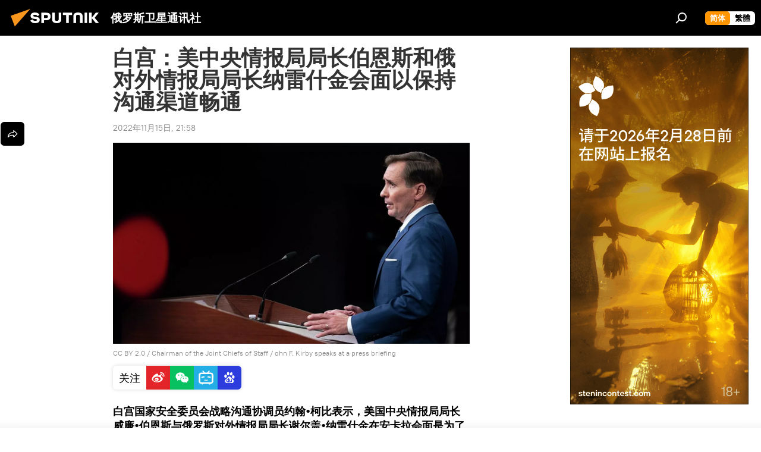

--- FILE ---
content_type: text/html; charset=utf-8
request_url: https://sputniknews.cn/20221115/1045538318.html
body_size: 22041
content:
<!DOCTYPE html><html lang="zh" data-lang="chn" data-charset="" dir="ltr"><head prefix="og: http://ogp.me/ns# fb: http://ogp.me/ns/fb# article: http://ogp.me/ns/article#"><title>白宫：美中央情报局局长伯恩斯和俄对外情报局局长纳雷什金会面以保持沟通渠道畅通 - 2022年11月15日, 俄罗斯卫星通讯社</title><meta name="description" content="白宫国家安全委员会战略沟通协调员约翰•柯比表示，美国中央情报局局长威廉•伯恩斯与俄罗斯对外情报局局长谢尔盖•纳雷什金在安卡拉会面是为了保持沟通渠道畅通。 2022年11月15日, 俄罗斯卫星通讯社"><meta name="keywords" content="俄对外情报局, 美国中央情报局, 会面"><meta http-equiv="X-UA-Compatible" content="IE=edge,chrome=1"><meta http-equiv="Content-Type" content="text/html; charset=utf-8"><meta name="robots" content="index, follow, max-image-preview:large"><meta name="viewport" content="width=device-width, initial-scale=1.0, maximum-scale=1.0, user-scalable=yes"><meta name="HandheldFriendly" content="true"><meta name="MobileOptimzied" content="width"><meta name="referrer" content="always"><meta name="format-detection" content="telephone=no"><meta name="format-detection" content="address=no">
            
                <meta name="baidu-site-verification" content="code-8zxNMaXnL7" />
		<meta name="sogou_site_verification" content="npq7humCwY" />
            
        <link rel="alternate" type="application/rss+xml" href="https://sputniknews.cn/export/rss2/archive/index.xml"><link rel="canonical" href="https://sputniknews.cn/20221115/1045538318.html"><link rel="preload" as="image" href="https://cdn.sputniknews.cn/img/07e6/0b/03/1045221563_0:0:1280:721_1920x0_80_0_0_330931a08c61e7a2af36e10050aa0a9f.jpg.webp" imagesrcset="https://cdn.sputniknews.cn/img/07e6/0b/03/1045221563_0:0:1280:721_640x0_80_0_0_a81706ddf8114e1839a824826c77b7d4.jpg.webp 640w,https://cdn.sputniknews.cn/img/07e6/0b/03/1045221563_0:0:1280:721_1280x0_80_0_0_b1d3d0d14d30a4a4233b86e84dbc4509.jpg.webp 1280w,https://cdn.sputniknews.cn/img/07e6/0b/03/1045221563_0:0:1280:721_1920x0_80_0_0_330931a08c61e7a2af36e10050aa0a9f.jpg.webp 1920w"><link rel="preconnect" href="https://cdn.sputniknews.cn/images/"><link rel="dns-prefetch" href="https://cdn.sputniknews.cn/images/"><link rel="alternate" hreflang="zh" href="https://sputniknews.cn/20221115/1045538318.html"><link rel="alternate" hreflang="x-default" href="https://sputniknews.cn/20221115/1045538318.html"><link rel="apple-touch-icon" sizes="57x57" href="https://cdn.sputniknews.cn/i/favicon/favicon-57x57.png"><link rel="apple-touch-icon" sizes="60x60" href="https://cdn.sputniknews.cn/i/favicon/favicon-60x60.png"><link rel="apple-touch-icon" sizes="72x72" href="https://cdn.sputniknews.cn/i/favicon/favicon-72x72.png"><link rel="apple-touch-icon" sizes="76x76" href="https://cdn.sputniknews.cn/i/favicon/favicon-76x76.png"><link rel="apple-touch-icon" sizes="114x114" href="https://cdn.sputniknews.cn/i/favicon/favicon-114x114.png"><link rel="apple-touch-icon" sizes="120x120" href="https://cdn.sputniknews.cn/i/favicon/favicon-120x120.png"><link rel="apple-touch-icon" sizes="144x144" href="https://cdn.sputniknews.cn/i/favicon/favicon-144x144.png"><link rel="apple-touch-icon" sizes="152x152" href="https://cdn.sputniknews.cn/i/favicon/favicon-152x152.png"><link rel="apple-touch-icon" sizes="180x180" href="https://cdn.sputniknews.cn/i/favicon/favicon-180x180.png"><link rel="icon" type="image/png" sizes="192x192" href="https://cdn.sputniknews.cn/i/favicon/favicon-192x192.png"><link rel="icon" type="image/png" sizes="32x32" href="https://cdn.sputniknews.cn/i/favicon/favicon-32x32.png"><link rel="icon" type="image/png" sizes="96x96" href="https://cdn.sputniknews.cn/i/favicon/favicon-96x96.png"><link rel="icon" type="image/png" sizes="16x16" href="https://cdn.sputniknews.cn/i/favicon/favicon-16x16.png"><meta name="msapplication-TileColor" content="#F4F4F4"><meta name="msapplication-TileImage" content="https://cdn.sputniknews.cn/i/favicon/favicon-144x144.png"><meta name="theme-color" content="#F4F4F4"><link rel="shortcut icon" href="https://cdn.sputniknews.cn/i/favicon/favicon.ico"><meta property="fb:app_id" content="439754509530970"><meta name="analytics:lang" content="chn"><meta name="analytics:title" content="白宫：美中央情报局局长伯恩斯和俄对外情报局局长纳雷什金会面以保持沟通渠道畅通 - 2022年11月15日, 俄罗斯卫星通讯社"><meta name="analytics:keyw" content="organization_eduiwaiqingbaoju, organization_meiguozhongyangqingbaoju, keyword_huimian"><meta name="analytics:rubric" content=""><meta name="analytics:tags" content="俄对外情报局, 美国中央情报局, 会面"><meta name="analytics:site_domain" content="sputniknews.cn"><meta name="analytics:article_id" content="1045538318"><meta name="analytics:url" content="https://sputniknews.cn/20221115/1045538318.html"><meta name="analytics:p_ts" content="1668520736"><meta name="analytics:author" content="俄罗斯卫星通讯社"><meta name="analytics:isscroll" content="0"><meta property="og:url" content="https://sputniknews.cn/20221115/1045538318.html"><meta property="og:title" content="白宫：美中央情报局局长伯恩斯和俄对外情报局局长纳雷什金会面以保持沟通渠道畅通"><meta property="og:description" content="白宫国家安全委员会战略沟通协调员约翰•柯比表示，美国中央情报局局长威廉•伯恩斯与俄罗斯对外情报局局长谢尔盖•纳雷什金在安卡拉会面是为了保持沟通渠道畅通。"><meta property="og:type" content="article"><meta property="og:site_name" content="俄罗斯卫星通讯社"><meta property="og:locale" content="cn_CN"><meta property="og:image" content="https://cdn.sputniknews.cn/images/sharing/article/chn/1045538318.jpg?10452215461668520737"><meta property="og:image:width" content="2072"><meta name="relap-image" content="https://cdn.sputniknews.cn/img/07e6/0b/03/1045221563_0:0:1280:721_2072x0_80_0_0_1a2dcd722959aae3a441e9e9f30abb4b.jpg.webp"><meta name="twitter:card" content="summary_large_image"><meta name="twitter:image" content="https://cdn.sputniknews.cn/images/sharing/article/chn/1045538318.jpg?10452215461668520737"><meta property="article:published_time" content="20221115T2158+0800"><meta property="article:author" content="俄罗斯卫星通讯社"><link rel="author" href="https://sputniknews.cn"><meta property="article:section" content="新闻"><meta property="article:tag" content="俄对外情报局"><meta property="article:tag" content="美国中央情报局"><meta property="article:tag" content="会面"><meta name="relap-entity-id" content="1045538318"><link rel="amphtml" href="https://sputniknews.cn/amp/20221115/1045538318.html"><link rel="preload" as="style" onload="this.onload=null;this.rel='stylesheet'" type="text/css" href="https://cdn.sputniknews.cn/css/libs/fonts.min.css?911eb65935"><link rel="stylesheet" type="text/css" href="https://cdn.sputniknews.cn/css/common.min.css?9149894256"><link rel="stylesheet" type="text/css" href="https://cdn.sputniknews.cn/css/article.min.css?913fe17605"><script src="https://cdn.sputniknews.cn/min/js/dist/head.js?9c9052ef3"></script><script data-iub-purposes="1">var _paq = _paq || []; (function() {var stackDomain = window.location.hostname.split('.').reverse();var domain = stackDomain[1] + '.' + stackDomain[0];_paq.push(['setCDNMask', new RegExp('cdn(\\w+).img.'+domain)]); _paq.push(['setSiteId', 'sputnik_cn']); _paq.push(['trackPageView']); _paq.push(['enableLinkTracking']); var d=document, g=d.createElement('script'), s=d.getElementsByTagName('script')[0]; g.type='text/javascript'; g.defer=true; g.async=true; g.src='//a.sputniknews.com/js/sputnik.js'; s.parentNode.insertBefore(g,s); } )();</script>
            
                <script>
                    var _hmt = _hmt || [];
                    (function() {
                      var hm = document.createElement("script");
                      hm.src = "https://hm.baidu.com/hm.js?a194ecb55641188e5cbf02d633e406cb";
                      var s = document.getElementsByTagName("script")[0];
                      s.parentNode.insertBefore(hm, s);
                    })();
                </script>
            
        
            
                <script>
                    (function(){
                        var bp = document.createElement('script');
                        var curProtocol = window.location.protocol.split(':')[0];
                        if (curProtocol === 'https'){
                            bp.src = 'https://zz.bdstatic.com/linksubmit/push.js';
                        }
                        else{
                            bp.src = 'http: //push.zhanzhang.baidu.com/push.js';
                        }
                        var s = document.getElementsByTagName("script")[0];
                        s.parentNode.insertBefore(bp, s);
                    })();
                </script>
            
        <script type="text/javascript" src="https://cdn.sputniknews.cn/min/js/libs/banners/adfx.loader.bind.js?98d724fe2"></script><script>
                (window.yaContextCb = window.yaContextCb || []).push(() => {
                    replaceOriginalAdFoxMethods();
                    window.Ya.adfoxCode.hbCallbacks = window.Ya.adfoxCode.hbCallbacks || [];
                })
            </script><script>var endlessScrollFirst = 1045538318; var endlessScrollUrl = ''; var endlessScrollAlgorithm = ''; var endlessScrollQueue = [];</script><script>var endlessScrollFirst = 1045538318; var endlessScrollUrl = ''; var endlessScrollAlgorithm = ''; var endlessScrollQueue = [];</script></head><body id="body" data-ab="c" data-emoji="1" class="site_cn m-page-article ">
            
                <!-- Yandex.Metrika counter -->
                <script type="text/javascript" >
                   (function(m,e,t,r,i,k,a){m[i]=m[i]||function(){(m[i].a=m[i].a||[]).push(arguments)};
                   m[i].l=1*new Date();k=e.createElement(t),a=e.getElementsByTagName(t)[0],k.async=1,k.src=r,a.parentNode.insertBefore(k,a)})
                   (window, document, "script", "https://mc.yandex.ru/metrika/tag.js", "ym");

                   ym(27960300, "init", {
                        clickmap:true,
                        trackLinks:true,
                        accurateTrackBounce:true
                   });
                </script>
                <noscript><div><img src="https://mc.yandex.ru/watch/27960300" style="position:absolute; left:-9999px;" alt="" /></div></noscript>
                <!-- /Yandex.Metrika counter -->
            
        <div class="schema_org" itemscope="itemscope" itemtype="https://schema.org/WebSite"><meta itemprop="name" content="俄罗斯卫星通讯社"><meta itemprop="alternateName" content="俄罗斯卫星通讯社"><meta itemprop="description" content="俄罗斯卫星通讯社 新闻（Sputnik）24小时全天候追踪全球每日热点新闻及时报道国内外最新及重大新闻资讯，内容覆盖国内及国际突发新闻事件。卫星社秉承国际视野，力求及时、客观、权威、独立地报道全球资讯。"><a itemprop="url" href="https://sputniknews.cn" title="俄罗斯卫星通讯社"> </a><meta itemprop="image" content="https://sputniknews.cn/i/logo/logo.png"></div><ul class="schema_org" itemscope="itemscope" itemtype="http://schema.org/BreadcrumbList"><li itemprop="itemListElement" itemscope="itemscope" itemtype="http://schema.org/ListItem"><meta itemprop="name" content="俄罗斯卫星通讯社"><meta itemprop="position" content="1"><meta itemprop="item" content="https://sputniknews.cn"><a itemprop="url" href="https://sputniknews.cn" title="俄罗斯卫星通讯社"> </a></li><li itemprop="itemListElement" itemscope="itemscope" itemtype="http://schema.org/ListItem"><meta itemprop="name" content="新闻"><meta itemprop="position" content="2"><meta itemprop="item" content="https://sputniknews.cn/20221115/"><a itemprop="url" href="https://sputniknews.cn/20221115/" title="新闻"> </a></li><li itemprop="itemListElement" itemscope="itemscope" itemtype="http://schema.org/ListItem"><meta itemprop="name" content="白宫：美中央情报局局长伯恩斯和俄对外情报局局长纳雷什金会面以保持沟通渠道畅通"><meta itemprop="position" content="3"><meta itemprop="item" content="https://sputniknews.cn/20221115/1045538318.html"><a itemprop="url" href="https://sputniknews.cn/20221115/1045538318.html" title="白宫：美中央情报局局长伯恩斯和俄对外情报局局长纳雷什金会面以保持沟通渠道畅通"> </a></li></ul><div class="container"><div class="banner m-before-header m-article-desktop" data-position="article_desktop_header" data-infinity="1"><aside class="banner__content"><iframe class="relap-runtime-iframe" style="position:absolute;top:-9999px;left:-9999px;visibility:hidden;" srcdoc="<script src='https://relap.io/v7/relap.js' data-relap-token='HvaPHeJmpVila25r'></script>"></iframe></aside></div></div><div class="page" id="page"><div id="alerts"><script type="text/template" id="alertAfterRegisterTemplate">
                    
                        <div class="auth-alert m-hidden" id="alertAfterRegister">
                            <div class="auth-alert__text">
                                <%- data.success_title %> <br />
                                <%- data.success_email_1 %>
                                <span class="m-email"></span>
                                <%- data.success_email_2 %>
                            </div>
                            <div class="auth-alert__btn">
                                <button class="form__btn m-min m-black confirmEmail">
                                    <%- data.send %>
                                </button>
                            </div>
                        </div>
                    
                </script><script type="text/template" id="alertAfterRegisterNotifyTemplate">
                    
                        <div class="auth-alert" id="alertAfterRegisterNotify">
                            <div class="auth-alert__text">
                                <%- data.golink_1 %>
                                <span class="m-email">
                                    <%- user.mail %>
                                </span>
                                <%- data.golink_2 %>
                            </div>
                            <% if (user.registerConfirmCount <= 2 ) {%>
                                <div class="auth-alert__btn">
                                    <button class="form__btn m-min m-black confirmEmail">
                                        <%- data.send %>
                                    </button>
                                </div>
                            <% } %>
                        </div>
                    
                </script></div><div class="anchor" id="anchor"><div class="header " id="header"><div class="m-relative"><div class="container m-header"><div class="header__wrap"><div class="header__name"><div class="header__logo"><a href="/" title="俄罗斯卫星通讯社"><svg xmlns="http://www.w3.org/2000/svg" width="176" height="44" viewBox="0 0 176 44" fill="none"><path class="chunk_1" fill-rule="evenodd" clip-rule="evenodd" d="M45.8073 18.3817C45.8073 19.5397 47.1661 19.8409 49.3281 20.0417C54.1074 20.4946 56.8251 21.9539 56.8461 25.3743C56.8461 28.7457 54.2802 30.9568 48.9989 30.9568C44.773 30.9568 42.1067 29.1496 41 26.5814L44.4695 24.5688C45.3754 25.9277 46.5334 27.0343 49.4005 27.0343C51.3127 27.0343 52.319 26.4296 52.319 25.5751C52.319 24.5665 51.6139 24.2163 48.3942 23.866C43.7037 23.3617 41.3899 22.0029 41.3899 18.5824C41.3899 15.9675 43.3511 13 48.9359 13C52.9611 13 55.6274 14.8095 56.4305 17.1746L53.1105 19.1358C53.0877 19.1012 53.0646 19.0657 53.041 19.0295C52.4828 18.1733 51.6672 16.9224 48.6744 16.9224C46.914 16.9224 45.8073 17.4758 45.8073 18.3817ZM67.4834 13.3526H59.5918V30.707H64.0279V26.0794H67.4484C72.1179 26.0794 75.0948 24.319 75.0948 19.6401C75.0854 15.3138 72.6199 13.3526 67.4834 13.3526ZM67.4834 22.206H64.0186V17.226H67.4834C69.8975 17.226 70.654 18.0291 70.654 19.6891C70.6587 21.6527 69.6524 22.206 67.4834 22.206ZM88.6994 24.7206C88.6994 26.2289 87.4924 27.0857 85.3794 27.0857C83.3178 27.0857 82.1597 26.2289 82.1597 24.7206V13.3526H77.7236V25.0264C77.7236 28.6477 80.7425 30.9615 85.4704 30.9615C89.9999 30.9615 93.1168 28.8601 93.1168 25.0264V13.3526H88.6808L88.6994 24.7206ZM136.583 13.3526H132.159V30.7023H136.583V13.3526ZM156.097 13.3526L149.215 21.9235L156.45 30.707H151.066L144.276 22.4559V30.707H139.85V13.3526H144.276V21.8021L151.066 13.3526H156.097ZM95.6874 17.226H101.221V30.707H105.648V17.226H111.181V13.3526H95.6874V17.226ZM113.49 18.7342C113.49 15.2134 116.458 13 121.085 13C125.715 13 128.888 15.0616 128.902 18.7342V30.707H124.466V18.935C124.466 17.6789 123.259 16.8734 121.146 16.8734C119.094 16.8734 117.926 17.6789 117.926 18.935V30.707H113.49V18.7342Z" fill="white"></path><path class="chunk_2" d="M41 7L14.8979 36.5862L8 18.431L41 7Z" fill="#F8961D"></path></svg></a></div><div class="header__project"><span class="header__project-title">俄罗斯卫星通讯社</span></div></div><div class="header__controls" data-nosnippet=""><div class="share m-header" data-id="1045538318" data-url="https://sputniknews.cn/20221115/1045538318.html" data-title="白宫：美中央情报局局长伯恩斯和俄对外情报局局长纳雷什金会面以保持沟通渠道畅通"></div><div class="header__menu"><span class="header__menu-item" data-modal-open="search"><svg class="svg-icon"><use xmlns:xlink="http://www.w3.org/1999/xlink" xlink:href="/i/sprites/package/inline.svg?63#search"></use></svg></span></div><div class="switcher m-double"><div class="switcher__label"><span class="switcher__title">简体</span><span class="switcher__icon"><svg class="svg-icon"><use xmlns:xlink="http://www.w3.org/1999/xlink" xlink:href="/i/sprites/package/inline.svg?63#arrowDown"></use></svg></span></div><div class="switcher__dropdown"><div translate="no" class="notranslate"><div class="switcher__list"><a href="https://sputniknews.cn/" class="switcher__link m-selected"><span class="switcher__project">俄罗斯卫星通讯社</span><span class="switcher__abbr" data-abbr="简体">简体</span><i class="switcher__accept"><svg class="svg-icon"><use xmlns:xlink="http://www.w3.org/1999/xlink" xlink:href="/i/sprites/package/inline.svg?63#ok"></use></svg></i></a><a href="https://big5.sputniknews.cn//20221115/1045538318.html" class="switcher__link"><span class="switcher__project">俄羅斯衛星通訊社</span><span class="switcher__abbr" data-abbr="繁體">繁體</span></a></div></div></div></div></div></div></div></div></div></div><script>var GLOBAL = GLOBAL || {}; GLOBAL.translate = {}; GLOBAL.rtl = 0; GLOBAL.lang = "chn"; GLOBAL.design = "cn"; GLOBAL.charset = ""; GLOBAL.project = "sputnik_cn"; GLOBAL.htmlCache = 1; GLOBAL.translate.search = {}; GLOBAL.translate.search.notFound = "找不到"; GLOBAL.translate.search.stringLenght = "输入更多字母进行搜索"; GLOBAL.www = "https://sputniknews.cn"; GLOBAL.seo = {}; GLOBAL.seo.title = ""; GLOBAL.seo.keywords = ""; GLOBAL.seo.description = ""; GLOBAL.sock = {}; GLOBAL.sock.server = "https://cm.sputniknews.cn/chat"; GLOBAL.sock.lang = "chn"; GLOBAL.sock.project = "sputnik_cn"; GLOBAL.social = {}; GLOBAL.social.fbID = "439754509530970"; GLOBAL.share = [ { name: 'weibo', mobile: false },{ name: 'wechat', mobile: false } ]; GLOBAL.csrf_token = ''; GLOBAL.search = {}; GLOBAL.auth = {}; GLOBAL.auth.status = 'error'; GLOBAL.auth.provider = ''; GLOBAL.auth.twitter = '/id/twitter/request/'; GLOBAL.auth.facebook = '/id/facebook/request/'; GLOBAL.auth.vkontakte = '/id/vkontakte/request/'; GLOBAL.auth.google = '/id/google/request/'; GLOBAL.auth.ok = '/id/ok/request/'; GLOBAL.auth.apple = '/id/apple/request/'; GLOBAL.auth.moderator = ''; GLOBAL.user = {}; GLOBAL.user.id = ""; GLOBAL.user.emailActive = ""; GLOBAL.user.registerConfirmCount = 0; GLOBAL.article = GLOBAL.article || {}; GLOBAL.article.id = 1045538318; GLOBAL.article.chat_expired = !!1; GLOBAL.chat = GLOBAL.chat || {}; GLOBAL.locale = {"convertDate":{"yesterday":"\u6628\u5929","hours":{"nominative":"%{s} hour ago","genitive":"%{s} hours ago"},"minutes":{"nominative":"%{s} minute ago","genitive":"%{s} minutes ago"}},"id":{"is_id":"0","errors":{"email":"\u8f93\u5165\u7535\u5b50\u90ae\u7bb1","password":"\u8f93\u5165\u5bc6\u7801","wrong":"\u7528\u6237\u540d\u6216\u5bc6\u7801\u4e0d\u6b63\u786e","wrongpassword":"\u5bc6\u7801\u4e0d\u6b63\u786e","wronglogin":"\u68c0\u67e5\u60a8\u7684\u7535\u5b50\u90ae\u4ef6\u5730\u5740","emptylogin":"\u672a\u8f93\u5165\u7528\u6237\u540d","wrongemail":"\u65e0\u6548\u7684\u7535\u5b50\u90ae\u7bb1","passwordnotsimilar":"\u8f93\u5165\u7684\u5bc6\u7801\u4e0d\u4e00\u81f4","wrongcode":"\u65e0\u6548\u4ee3\u7801","wrongname":"\u65e0\u6548\u540d\u79f0","send":"\u7535\u5b50\u90ae\u4ef6\u5df2\u53d1\u9001\uff01","notsend":"\u9519\u8bef\uff01\u65e0\u6cd5\u53d1\u9001\u7535\u5b50\u90ae\u4ef6\u3002","anothersoc":"\u53e6\u4e00\u4e2a\u8d26\u53f7\u5df2\u4e0e\u6b64\u7528\u6237\u8d44\u6599\u5173\u8054","acclink":"\u8d26\u53f7\u7ed1\u5b9a\u6210\u529f\uff01","emailexist":"\u4f7f\u7528\u6b64\u7535\u5b50\u90ae\u4ef6\u7684\u7528\u6237\u5df2\u5b58\u5728","emailnotexist":"\u9519\u8bef\uff01\u8be5\u7535\u5b50\u90ae\u4ef6\u7684\u7528\u6237\u4e0d\u5b58\u5728","recoveryerror":"\u5bc6\u7801\u6062\u590d\u5931\u8d25\u3002\u8bf7\u518d\u8bd5\u4e00\u6b21\uff01","alreadyactive":"\u8be5\u7528\u6237\u5df2\u88ab\u6fc0\u6d3b","autherror":"\u767b\u5f55\u5931\u8d25\u3002\u8bf7\u7a0d\u540e\u91cd\u8bd5\u6216\u8054\u7cfb\u6280\u672f\u652f\u6301\u3002","codeerror":"\u6ce8\u518c\u786e\u8ba4\u65f6\u4ee3\u7801\u51fa\u9519\u3002\u8bf7\u7a0d\u540e\u91cd\u8bd5\u6216\u8054\u7cfb\u6280\u672f\u652f\u6301\u3002","global":"\u9519\u8bef\u3002\u8bf7\u7a0d\u540e\u91cd\u8bd5\u6216\u8054\u7cfb\u6280\u672f\u652f\u6301\u3002","registeremail":[],"linkprofile":[],"confirm":[],"block":[],"del":[],"confirmation":[],"linkDeleted":"link deleted"},"links":{"login":"\u767b\u5f55","register":"\u6ce8\u518c","forgotpassword":"\u627e\u56de\u5bc6\u7801","privacy":"\u4fdd\u5bc6\u653f\u7b56"},"auth":{"title":"\u767b\u5f55\u7f51\u7ad9","email":"\u90ae\u7bb1","password":"\u5bc6\u7801","login":"\u767b\u5f55","recovery":"\u627e\u56de\u5bc6\u7801","registration":"\u6ce8\u518c","social":{"title":"\u5176\u4ed6\u767b\u5f55\u65b9\u5f0f","comment":[],"vk":"VK","ok":"Odnoklassniki","google":"Google","apple":"Apple"}},"confirm_no":{"title":"\u94fe\u63a5\u5931\u6548","send":"\u518d\u6b21\u53d1\u9001\u7535\u5b50\u90ae\u4ef6","back":"\u8fd4\u56de"},"login":{"title":"\u767b\u5f55","email":"E-mail:","password":"\u5bc6\u7801\uff1a","remember":"\u8bb0\u4f4f\u6211","signin":"\u767b\u5f55","social":{"label":"\u5176\u4ed6\u65b9\u5f0f\u767b\u5f55","anotheruserlink":"\u6b64\u8d26\u53f7\u4e0e\u5176\u4ed6\u7684\u7528\u6237\u8d44\u6599\u76f8\u5173\u8054\u3002"}},"register":{"title":"\u6ce8\u518c","email":"\u90ae\u7bb1","password":"\u5bc6\u7801","button":"\u6ce8\u518c","confirm":"\u786e\u8ba4\u5bc6\u7801","captcha":"\u8f93\u5165\u56fe\u7247\u4e2d\u7684\u4ee3\u7801","requirements":"* \u6240\u6709\u5b57\u6bb5\u5747\u4e3a\u5fc5\u586b\u9879","password_length":"\u4e0d\u5c11\u4e8e9\u4e2a\u5b57\u7b26\u548c1\u4e2a\u6570\u5b57","success":[],"confirmemail":"\u8bf7\u786e\u8ba4\u60a8\u7684\u7535\u5b50\u90ae\u4ef6\u4ee5\u7ee7\u7eed\u3002","confirm_personal":[],"login":"\u4f7f\u7528\u7528\u6237\u540d\u548c\u5bc6\u7801\u767b\u5f55","social":{"title":"\u5176\u4ed6\u767b\u5f55\u65b9\u5f0f","comment":[],"vk":"VK","ok":"Odnoklassniki","google":"Google","apple":"Apple"}},"register_social":{"title":"\u6ce8\u518c","email":"\u90ae\u7bb1","registration":"\u6ce8\u518c","confirm_personal":[],"back":"\u8fd4\u56de"},"register_user":{"title":"\u60a8\u7684\u8d44\u6599","name":"\u540d\u5b57","lastname":"\u59d3","loadphoto":[],"photo":"\u9009\u62e9\u7167\u7247","save":"\u4fdd\u5b58"},"recovery_password":{"title":"\u627e\u56de\u5bc6\u7801","email":"\u90ae\u7bb1","next":"\u7ee7\u7eed","new_password":"\u65b0\u5bc6\u7801","confirm_password":"\u786e\u8ba4\u5bc6\u7801","back":"\u8fd4\u56de","send":"\u91cd\u7f6e\u5bc6\u7801\u7684\u94fe\u63a5\u5df2\u53d1\u9001\u5230\u5730\u5740","done":"\u5b8c\u6210","change_and_login":"\u66f4\u6539\u5bc6\u7801\u5e76\u767b\u5f55"},"deleteaccount":{"title":"\u4ecesputniknews.cn\u4e0a\u5220\u9664\u7528\u6237\u5185\u5bb9","body":"\u60a8\u786e\u5b9a\u8981\u5220\u9664\u4e2a\u4eba\u8d44\u6599\u5417\uff1f","success":[],"action":"\u5220\u9664\u8d26\u53f7"},"passwordrecovery":{"title":"\u627e\u56de\u5bc6\u7801","password":"\u8f93\u5165\u65b0\u5bc6\u7801\uff1a","confirm":"\u91cd\u590d\u65b0\u5bc6\u7801\uff1a","email":"E-mail","send":[],"success":[],"alert":"\n \u6d88\u606f\u5df2\u53d1\u9001\u5230\u60a8\u6307\u5b9a\u7684\u5730\u5740\u3002\u8981\u8bbe\u7f6e\u5bc6\u7801\uff0c\u8bf7\u70b9\u51fb\u6587\u672c\u4e2d\u7684\u94fe\u63a5\u3002\n "},"registerconfirm":{"success":"\u8d26\u53f7\u521b\u5efa\u6210\u529f\uff01","error":"\u6ce8\u518c\u786e\u8ba4\u9519\u8bef\u3002\u8bf7\u7a0d\u540e\u91cd\u8bd5\u6216\u8054\u7cfb\u6280\u672f\u652f\u6301"},"restoreaccount":{"title":"\u8d26\u53f7\u627e\u56de","confirm":"\u6062\u590d\u60a8\u7684\u8d26\u53f7\uff1f","error":"\u9519\u8bef\uff01\u65e0\u6cd5\u6062\u590d\u5e10\u53f7\u3002","success":"\u60a8\u7684\u5e10\u6237\u5df2\u6062\u590d"},"localaccount":{"exist":"\u6211\u6709\u4fc4\u7f57\u65af\u536b\u661f\u901a\u8baf\u793e\u7684\u8d26\u53f7","notexist":"\u6211\u6ca1\u6709\u4fc4\u7f57\u65af\u536b\u661f\u901a\u8baf\u793e\u7684\u8d26\u53f7","title":"\u6ce8\u518c","profile":"\u60a8\u6709\u4fc4\u7f57\u65af\u536b\u661f\u901a\u8baf\u793e\u7684\u8d26\u53f7\u5417\uff1f","hello":[]},"button":{"ok":"\u597d\u7684","yes":"\u662f","no":"\u5426","next":"\u7ee7\u7eed","close":"\u5173\u95ed","profile":"\u4e2a\u4eba\u8d26\u6237","recover":"\u6062\u590d","register":"\u6ce8\u518c","delete":"\u5220\u9664","subscribe":"\u8ba2\u9605"},"message":{"errors":{"empty":[],"notfound":[],"similar":[]}},"profile":{"title":"\u4e2a\u4eba\u8d26\u6237","tabs":{"profile":"\u7528\u6237\u4fe1\u606f","notification":"\u901a\u77e5","newsletter":"\u8ba2\u9605","settings":"\u8bbe\u7f6e"},"uploadphoto":{"hover":"\u4e0b\u8f7d\u65b0\u7167\u7247\u6216\u5c06\u5176\u62d6\u5230\u6b64\u5b57\u6bb5\u4e2d","hover_mobile":"\u4e0b\u8f7d\u65b0\u7167\u7247\u6216\u5c06\u5176\u62d6\u5230\u6b64\u5b57\u6bb5\u4e2d"},"edit":{"firstname":"\u540d\u5b57","lastname":"\u59d3","change":"\u66f4\u6539","save":"\u4fdd\u5b58"},"logout":"\u9000\u51fa","unblock":"\u89e3\u9501","block":"\u9501\u5b9a","auth":"\u767b\u5f55\u7f51\u7ad9","wrongname":"\u65e0\u6548\u540d\u79f0","send_link":"\u94fe\u63a5\u5df2\u53d1\u9001","pass_change_title":"\u60a8\u5df2\u6210\u529f\u4fee\u6539\u5bc6\u7801"},"notification":{"title":"\u901a\u77e5","email":"\u90ae\u5bc4","site":"\u7f51\u7ad9","now":"\u7acb\u5373","onetime":"\u4e00\u5929\u4e00\u6b21","answer":"\u5728\u804a\u5929\u5ba4\u56de\u7b54\u60a8\uff1a","just":"\u521a\u624d"},"settings":{"email":"\u90ae\u7bb1","password":"\u5bc6\u7801","new_password":"\u65b0\u5bc6\u7801","new_password_again":"\u786e\u8ba4\u65b0\u5bc6\u7801","password_length":"\u4e0d\u5c11\u4e8e9\u4e2a\u5b57\u7b26\u548c1\u4e2a\u6570\u5b57","password_changed":"\u60a8\u5df2\u6210\u529f\u4fee\u6539\u5bc6\u7801","accept":"\u786e\u8ba4","social_title":"\u793e\u4ea4\u7f51\u7edc","social_show":"\u663e\u793a\u914d\u7f6e\u6587\u4ef6","enable":"\u8fde\u63a5","disable":"\u65ad\u5f00","remove":"\u5220\u9664\u914d\u7f6e\u6587\u4ef6","remove_title":"\u60a8\u786e\u5b9a\u8981\u5220\u9664\u4e2a\u4eba\u8d44\u6599\u5417\uff1f","remove_cancel":"\u53d6\u6d88","remove_accept":"\u5220\u9664","download_description":"You can download the personal data processed during the use of your personal account function\u0430l at any moment","download":"The file will download as an XML"},"social":{"title":"\u793e\u4ea4\u7f51\u7edc\u4e0a\u7684\u7528\u6237\u4fe1\u606f"},"stat":{"reactions":{"nominative":"\u54cd\u5e94","genitive_singular":"\u54cd\u5e94","genitive_plural":"\u54cd\u5e94"},"comments":{"nominative":"\u6ce8\u91ca","genitive_singular":"\u6ce8\u91ca","genitive_plural":"\u6ce8\u91ca"},"year":{"nominative":"\u5e74","genitive_singular":"\u5e74","genitive_plural":"\u5e74"},"month":{"nominative":"\u6708","genitive_singular":"\u6708","genitive_plural":"\u6708"},"day":{"nominative":"\u65e5","genitive_singular":"\u65e5","genitive_plural":"\u65e5"},"hour":{"nominative":"\u5c0f\u65f6","genitive_singular":"\u5c0f\u65f6","genitive_plural":"\u5c0f\u65f6"},"min":{"nominative":"\u5206\u949f","genitive_singular":"\u5206\u949f","genitive_plural":"\u5206\u949f"},"on_site":" \u7f51\u7ad9","one_day":" \u4e00\u5929\u5728\u7ebf"},"newsletter":{"title":"\u60a8\u7684\u65f6\u4e8b\u901a\u8baf\u8ba2\u9605","day":"\u6bcf\u65e5\u7684","week":"\u6bcf\u5468\u7684","special":"\u7279\u6b8a\u90ae\u4ef6","no":"\u60a8\u8fd8\u6ca1\u6709\u8ba2\u9605\u65f6\u4e8b\u901a\u8baf"},"public":{"block":"\u7528\u6237\u88ab\u9501\u5b9a","lastvisit":"\u4e0a\u6b21\u8bbf\u95ee\uff1a"}},"chat":{"report":"\u6295\u8bc9","answer":"\u56de\u590d","block":[],"return":"\u60a8\u53ef\u4ee5\u901a\u8fc7\u4ee5\u4e0b\u65b9\u5f0f\u91cd\u65b0\u53c2\u4e0e\uff1a","feedback":[],"closed":"\u8ba8\u8bba\u5df2\u7ed3\u675f\u3002\u60a8\u53ef\u4ee5\u5728\u6587\u7ae0\u53d1\u8868\u540e24\u5c0f\u65f6\u5185\u53c2\u4e0e\u8ba8\u8bba\u3002","auth":[],"message":"\u4fe1\u606f\u2026\u2026","moderation":{"hide":"\u9690\u85cf\u8bc4\u8bba","show":"\u663e\u793a\u8bc4\u8bba","block":"\u9501\u5b9a\u7528\u6237","unblock":"\u89e3\u9501\u7528\u6237","hideall":"\u9690\u85cf\u6b64\u7528\u6237\u7684\u6240\u6709\u8bc4\u8bba","showall":"\u663e\u793a\u8be5\u7528\u6237\u7684\u6240\u6709\u8bc4\u8bba","deselect":"\u53d6\u6d88\u5206\u914d"},"external_link_title":"\u8f6c\u6362\u5230\u5916\u90e8\u94fe\u63a5","external_link_title_body":[],"report_send":"\u8bc4\u8bba\u6295\u8bc9\u5df2\u53d1\u9001\u7ed9\u7f51\u7ad9\u7ba1\u7406\u5458","message_remove":"\u6d88\u606f\u5df2\u88ab\u4f5c\u8005\u5220\u9664","yesterday":"\u6628\u65e5"},"auth_alert":{"success_title":"\u6ce8\u518c\u6210\u529f\uff01","success_email_1":"\u8bf7\u70b9\u51fb\u7535\u5b50\u90ae\u4ef6\u4e2d\u7684\u94fe\u63a5\uff0c\u53d1\u9001\u81f3 ","success_email_2":[],"send":"\u518d\u6b21\u53d1\u9001","golink_1":"\u8bf7\u70b9\u51fb\u7535\u5b50\u90ae\u4ef6\u4e2d\u7684\u94fe\u63a5\uff0c\u53d1\u9001\u81f3 ","golink_2":[],"email":"E-mail","not_confirm":"\u672a\u786e\u8ba4","send_link":"\u53d1\u9001\u94fe\u63a5"},"js_templates":{"unread":"\u672a\u8bfb\u6d88\u606f","you":"\u60a8","author":"\u4f5c\u8005","report":"\u6295\u8bc9","reply":"\u56de\u590d","block":"\u9501\u5b9a","remove":"\u5220\u9664","closeall":"\u5173\u95ed\u6240\u6709","notifications":"\u901a\u77e5","disable_twelve":"\u65ad\u5f0012\u4e2a\u5c0f\u65f6","new_message":"\u65b0\u4fe1\u606f\u6765\u81easputniknews.cn","acc_block":"\u60a8\u7684\u8d26\u53f7\u5df2\u88ab\u7f51\u7ad9\u7ba1\u7406\u5458\u51bb\u7ed3","acc_unblock":"\u60a8\u7684\u8d26\u53f7\u5df2\u88ab\u7f51\u7ad9\u7ba1\u7406\u5458\u89e3\u9501","you_subscribe_1":"\u60a8\u8ba2\u9605\u7684\u4e3b\u9898\u662f ","you_subscribe_2":"\u3002\u60a8\u53ef\u4ee5\u5728\u4e2a\u4eba\u5e10\u6237\u4e2d\u7ba1\u7406\u60a8\u7684\u8ba2\u9605\u3002","you_received_warning_1":"\u60a8\u6536\u5230\u4e86 ","you_received_warning_2":" \u7684\u8b66\u544a\u3002\u5c0a\u91cd\u5176\u4ed6\u53c2\u4e0e\u8005\uff0c\u4e0d\u8981\u8fdd\u53cd\u8bc4\u8bba\u89c4\u5219\u3002\u7b2c\u4e09\u6b21\u8fdd\u89c4\u540e\uff0c\u60a8\u7684\u8d26\u53f7\u5c06\u88ab\u51bb\u7ed312\u5c0f\u65f6\u3002","block_time":"\u51bb\u7ed3\u671f\u9650\uff1a ","hours":" \u5c0f\u65f6","forever":"\u6c38\u4e45","feedback":"\u8054\u7cfb","my_subscriptions":"\u6211\u7684\u8ba2\u9605","rules":"\u8d44\u6599\u8bc4\u8bba\u89c4\u5219","chat":"\u804a\u5929\u5ba4\uff1a","chat_new_messages":"\u65b0\u7684\u804a\u5929\u6d88\u606f","chat_moder_remove_1":"\u60a8\u7684\u6d88\u606f ","chat_moder_remove_2":" \u5df2\u88ab\u7ba1\u7406\u5458\u5220\u9664","chat_close_time_1":"\u804a\u5929\u5ba4\u4e2d\u6ca1\u6709\u4eba\u53d1\u8a00\u8d85\u8fc7 12 \u5c0f\u65f6\uff0c\u5b83\u5c06\u5728 ","chat_close_time_2":" \u5c0f\u65f6\u540e\u5173\u95ed","chat_new_emoji_1":"\u5bf9\u60a8\u7684\u6d88\u606f ","chat_new_emoji_2":" \u7684\u65b0\u54cd\u5e94 ","chat_message_reply_1":"\u7528\u6237\u56de\u590d\u60a8\u7684\u8bc4\u8bba","chat_message_reply_2":[" "],"chat_verify_message":"\n \u8c22\u8c22\uff01\u60a8\u7684\u4fe1\u606f\u5c06\u5728\u7f51\u7ad9\u9a8c\u8bc1\u540e\u53d1\u5e03\u3002\n ","emoji_1":"\u559c\u6b22","emoji_2":"\u54c8\u54c8","emoji_3":"\u60ca\u5947","emoji_4":"\u5fe7\u90c1","emoji_5":"\u6c14\u6124","emoji_6":"\u4e0d\u559c\u6b22","site_subscribe_podcast":{"success":"\u8c22\u8c22\uff0c\u60a8\u5df2\u8ba2\u9605\u65f6\u4e8b\u901a\u8baf\uff01\u60a8\u53ef\u4ee5\u5728\u4e2a\u4eba\u5e10\u6237\u4e2d\u8fdb\u884c\u8bbe\u7f6e\u6216\u53d6\u6d88\u8ba2\u9605\u3002","subscribed":"\u60a8\u5df2\u8ba2\u9605\u4e86\u8be5\u65f6\u4e8b\u901a\u8baf","error":"\u53d1\u751f\u4e86\u4e00\u4e2a\u610f\u5916\u7684\u9519\u8bef\u3002\u8bf7\u7a0d\u540e\u518d\u8bd5\u3002"}},"smartcaptcha":{"site_key":"ysc1_Zf0zfLRI3tRHYHJpbX6EjjBcG1AhG9LV0dmZQfJu8ba04c1b"}}; GLOBAL = {...GLOBAL, ...{"subscribe":{"@attributes":{"ratio":"0.2"},"is_cta":"1","email":"\u8f93\u5165\u7535\u5b50\u90ae\u7bb1","button":"\u8ba2\u9605","send":"\u8c22\u8c22\uff0c\u5df2\u5411\u60a8\u53d1\u9001\u4e00\u5c01\u5e26\u6709\u94fe\u63a5\u7684\u7535\u5b50\u90ae\u4ef6\uff0c\u4ee5\u786e\u8ba4\u60a8\u7684\u8ba2\u9605\u3002","subscribe":"\u8c22\u8c22\uff0c\u60a8\u5df2\u8ba2\u9605\u65f6\u4e8b\u901a\u8baf\uff01\u60a8\u53ef\u4ee5\u5728\u4e2a\u4eba\u5e10\u6237\u4e2d\u8fdb\u884c\u8bbe\u7f6e\u6216\u53d6\u6d88\u8ba2\u9605\u3002","confirm":"\u60a8\u5df2\u8ba2\u9605\u4e86\u8be5\u65f6\u4e8b\u901a\u8baf","registration":{"@attributes":{"button":"\u6ce8\u518c","ratio":"0.1"}},"social":{"@attributes":{"count":"8","ratio":"0.7"},"comment":[],"item":[{"@attributes":{"type":"wc","title":"WeChat","url":"#wechat","ratio":"0.35"}},{"@attributes":{"type":"wc2","title":"WeChat","url":"#wechat","ratio":"0.35"}},{"@attributes":{"type":"wb","title":"Weibo","url":"http:\/\/www.weibo.com\/p\/1002062181597154\/home?from=page_100206&mod=TAB&is_all=1#place","ratio":"0.3"}}]}}}}; GLOBAL.js = {}; GLOBAL.js.videoplayer = "https://cdn.sputniknews.cn/min/js/dist/videoplayer.js?9651130d6"; GLOBAL.userpic = "/userpic/"; GLOBAL.gmt = ""; GLOBAL.tz = "+0800"; GLOBAL.projectList = [ { title: '国际的', country: [ { title: '英语', url: 'https://sputnikglobe.com', flag: 'flags-INT', lang: 'International', lang2: 'English' }, ] }, { title: '中东', country: [ { title: '阿拉伯语', url: 'https://sarabic.ae/', flag: 'flags-INT', lang: 'Sputnik عربي', lang2: 'Arabic' }, { title: '土耳其语', url: 'https://anlatilaninotesi.com.tr/', flag: 'flags-TUR', lang: 'Türkiye', lang2: 'Türkçe' }, { title: '波斯语', url: 'https://spnfa.ir/', flag: 'flags-INT', lang: 'Sputnik ایران', lang2: 'Persian' }, { title: '达里语', url: 'https://sputnik.af/', flag: 'flags-INT', lang: 'Sputnik افغانستان', lang2: 'Dari' }, ] }, { title: '拉美', country: [ { title: '西班牙语', url: 'https://noticiaslatam.lat/', flag: 'flags-INT', lang: 'Mundo', lang2: 'Español' }, { title: '葡萄牙语', url: 'https://noticiabrasil.net.br/', flag: 'flags-BRA', lang: 'Brasil', lang2: 'Português' }, ] }, { title: '南亚', country: [ { title: '印地语', url: 'https://hindi.sputniknews.in', flag: 'flags-IND', lang: 'भारत', lang2: 'हिंदी' }, { title: '英语', url: 'https://sputniknews.in', flag: 'flags-IND', lang: 'India', lang2: 'English' }, ] }, { title: '东亚和东南亚', country: [ { title: '越南语', url: 'https://kevesko.vn/', flag: 'flags-VNM', lang: 'Việt Nam', lang2: 'Tiếng Việt' }, { title: '日语', url: 'https://sputniknews.jp/', flag: 'flags-JPN', lang: '日本', lang2: '日本語' }, { title: '中文', url: 'https://sputniknews.cn/', flag: 'flags-CHN', lang: '中国', lang2: '中文' }, ] }, { title: '中亚', country: [ { title: '哈萨克语', url: 'https://sputnik.kz/', flag: 'flags-KAZ', lang: 'Қазақстан', lang2: 'Қазақ тілі' }, { title: '吉尔吉斯语', url: 'https://sputnik.kg/', flag: 'flags-KGZ', lang: 'Кыргызстан', lang2: 'Кыргызча' }, { title: '乌兹别克语', url: 'https://oz.sputniknews.uz/', flag: 'flags-UZB', lang: 'Oʻzbekiston', lang2: 'Ўзбекча' }, { title: '塔吉克语', url: 'https://sputnik.tj/', flag: 'flags-TJK', lang: 'Тоҷикистон', lang2: 'Тоҷикӣ' }, ] }, { title: '非洲', country: [ { title: '法语', url: 'https://fr.sputniknews.africa/', flag: 'flags-INT', lang: 'Afrique', lang2: 'Français' }, { title: '英语', url: 'https://en.sputniknews.africa', flag: 'flags-INT', lang: 'Africa', lang2: 'English' }, ] }, { title: '外高加索', country: [ { title: '亚美尼亚语', url: 'https://arm.sputniknews.ru/', flag: 'flags-ARM', lang: 'Արմենիա', lang2: 'Հայերեն' }, { title: '阿布哈兹语', url: 'https://sputnik-abkhazia.info/', flag: 'flags-ABH', lang: 'Аҧсны', lang2: 'Аҧсышәала' }, { title: '奥塞梯语', url: 'https://sputnik-ossetia.com/', flag: 'flags-OST', lang: 'Хуссар Ирыстон', lang2: 'Иронау' }, { title: '格鲁吉亚语', url: 'https://sputnik-georgia.com/', flag: 'flags-GEO', lang: 'საქართველო', lang2: 'ქართული' }, { title: '阿塞拜疆语', url: 'https://sputnik.az/', flag: 'flags-AZE', lang: 'Azərbaycan', lang2: 'Аzərbaycanca' }, ] }, { title: '欧洲', country: [ { title: '塞尔维亚语', url: 'https://sputnikportal.rs/', flag: 'flags-SRB', lang: 'Србиjа', lang2: 'Српски' }, { title: '俄文', url: 'https://lv.sputniknews.ru/', flag: 'flags-LVA', lang: 'Latvija', lang2: 'Русский' }, { title: '俄文', url: 'https://lt.sputniknews.ru/', flag: 'flags-LTU', lang: 'Lietuva', lang2: 'Русский' }, { title: '摩尔多瓦语', url: 'https://md.sputniknews.com/', flag: 'flags-MDA', lang: 'Moldova', lang2: 'Moldovenească' }, { title: '白俄罗斯语', url: 'https://bel.sputnik.by/', flag: 'flags-BLR', lang: 'Беларусь', lang2: 'Беларускi' } ] }, ];</script><div class="wrapper" id="endless" data-infinity-max-count="3"><div class="endless__item " data-infinity="1" data-supertag="0" data-remove-fat="0" data-advertisement-project="0" data-remove-advertisement="0" data-id="1045538318" data-date="20221115" data-endless="1" data-domain="sputniknews.cn" data-project="sputnik_cn" data-url="/20221115/1045538318.html" data-full-url="https://sputniknews.cn/20221115/1045538318.html" data-title="白宫：美中央情报局局长伯恩斯和俄对外情报局局长纳雷什金会面以保持沟通渠道畅通" data-published="2022-11-15T21:58+0800" data-text-length="194" data-keywords="俄对外情报局, 美国中央情报局, 会面" data-author="俄罗斯卫星通讯社" data-analytics-keyw="organization_eduiwaiqingbaoju, organization_meiguozhongyangqingbaoju, keyword_huimian" data-analytics-rubric="" data-analytics-tags="俄对外情报局, 美国中央情报局, 会面" data-article-show="" data-chat-expired="" data-pts="1668520736" data-article-type="article" data-is-scroll="1" data-head-title="白宫：美中央情报局局长伯恩斯和俄对外情报局局长纳雷什金会面以保持沟通渠道畅通 - 俄罗斯卫星通讯社, 15.11.2022"><div class="container m-content"><div class="layout"><div class="article "><div class="article__meta" itemscope="" itemtype="https://schema.org/Article"><div itemprop="mainEntityOfPage">https://sputniknews.cn/20221115/1045538318.html</div><a itemprop="url" href="https://sputniknews.cn/20221115/1045538318.html" title="白宫：美中央情报局局长伯恩斯和俄对外情报局局长纳雷什金会面以保持沟通渠道畅通"></a><div itemprop="headline">白宫：美中央情报局局长伯恩斯和俄对外情报局局长纳雷什金会面以保持沟通渠道畅通</div><div itemprop="name">白宫：美中央情报局局长伯恩斯和俄对外情报局局长纳雷什金会面以保持沟通渠道畅通</div><div itemprop="alternateName">俄罗斯卫星通讯社</div><div itemprop="description">白宫国家安全委员会战略沟通协调员约翰•柯比表示，美国中央情报局局长威廉•伯恩斯与俄罗斯对外情报局局长谢尔盖•纳雷什金在安卡拉会面是为了保持沟通渠道畅通。 2022年11月15日, 俄罗斯卫星通讯社</div><div itemprop="datePublished">2022-11-15T21:58+0800</div><div itemprop="dateCreated">2022-11-15T21:58+0800</div><div itemprop="dateModified">2022-11-15T21:58+0800</div><div itemprop="articleSection">俄对外情报局</div><div itemprop="articleSection">美国中央情报局</div><div itemprop="articleSection">会面</div><div itemprop="associatedMedia">https://cdn.sputniknews.cn/img/07e6/0b/03/1045221563_0:0:1280:721_1920x0_80_0_0_330931a08c61e7a2af36e10050aa0a9f.jpg.webp</div><div itemprop="articleBody">柯比对彭博社说：“这次会晤是为了在与我们国家安全相关的问题上与俄罗斯保持畅通的沟通渠道。”白宫发言人强调称，在安卡拉举行的会谈“专门讨论了各级已建立的沟通渠道”。此前，美国有线电视新闻网CNN援引美国国家安全委员会官员的话报道称，伯恩斯周一在安卡拉与纳雷什金会面，讨论在俄被拘的美国公民问题和核风险。周二，俄罗斯总统发言人德米特里·佩斯科夫表示，克里姆林宫对安卡拉会谈的内容“无可奉告”。</div><div itemprop="citation">https://sputniknews.cn/20221115/1045502522.html</div><div itemprop="copyrightHolder" itemscope="" itemtype="http://schema.org/Organization"><div itemprop="name">俄罗斯卫星通讯社</div><a itemprop="url" href="https://sputniknews.cn" title="俄罗斯卫星通讯社"> </a><div itemprop="email">feedback.cn@sputniknews.com</div><div itemprop="telephone">+74956456601</div><div itemprop="legalName">MIA „Rossiya Segodnya“</div><a itemprop="sameAs" href="https://cdn.sputniknews.cn/i/wechat.png"> </a><a itemprop="sameAs" href="https://weibo.com/u/2181597154"> </a><a itemprop="sameAs" href="https://space.bilibili.com/1156910727?spm_id_from=333.337.0.0"> </a><div itemprop="logo" itemscope="" itemtype="https://schema.org/ImageObject"><a itemprop="url" href="https://sputniknews.cn/i/logo/logo.png" title="俄罗斯卫星通讯社"> </a><a itemprop="contentUrl" href="https://sputniknews.cn/i/logo/logo.png" title="俄罗斯卫星通讯社"> </a><div itemprop="width">252</div><div itemprop="height">60</div></div></div><div itemprop="copyrightYear">2022</div><div itemprop="creator" itemscope="" itemtype="http://schema.org/Organization"><div itemprop="name">俄罗斯卫星通讯社</div><a itemprop="url" href="https://sputniknews.cn" title="俄罗斯卫星通讯社"> </a><div itemprop="email">feedback.cn@sputniknews.com</div><div itemprop="telephone">+74956456601</div><div itemprop="legalName">MIA „Rossiya Segodnya“</div><a itemprop="sameAs" href="https://cdn.sputniknews.cn/i/wechat.png"> </a><a itemprop="sameAs" href="https://weibo.com/u/2181597154"> </a><a itemprop="sameAs" href="https://space.bilibili.com/1156910727?spm_id_from=333.337.0.0"> </a><div itemprop="logo" itemscope="" itemtype="https://schema.org/ImageObject"><a itemprop="url" href="https://sputniknews.cn/i/logo/logo.png" title="俄罗斯卫星通讯社"> </a><a itemprop="contentUrl" href="https://sputniknews.cn/i/logo/logo.png" title="俄罗斯卫星通讯社"> </a><div itemprop="width">252</div><div itemprop="height">60</div></div></div><div itemprop="genre">新闻</div><div itemprop="inLanguage">cn_CN</div><div itemprop="sourceOrganization" itemscope="" itemtype="http://schema.org/Organization"><div itemprop="name">俄罗斯卫星通讯社</div><a itemprop="url" href="https://sputniknews.cn" title="俄罗斯卫星通讯社"> </a><div itemprop="email">feedback.cn@sputniknews.com</div><div itemprop="telephone">+74956456601</div><div itemprop="legalName">MIA „Rossiya Segodnya“</div><a itemprop="sameAs" href="https://cdn.sputniknews.cn/i/wechat.png"> </a><a itemprop="sameAs" href="https://weibo.com/u/2181597154"> </a><a itemprop="sameAs" href="https://space.bilibili.com/1156910727?spm_id_from=333.337.0.0"> </a><div itemprop="logo" itemscope="" itemtype="https://schema.org/ImageObject"><a itemprop="url" href="https://sputniknews.cn/i/logo/logo.png" title="俄罗斯卫星通讯社"> </a><a itemprop="contentUrl" href="https://sputniknews.cn/i/logo/logo.png" title="俄罗斯卫星通讯社"> </a><div itemprop="width">252</div><div itemprop="height">60</div></div></div><div itemprop="image" itemscope="" itemtype="https://schema.org/ImageObject"><a itemprop="url" href="https://cdn.sputniknews.cn/img/07e6/0b/03/1045221563_0:0:1280:721_1920x0_80_0_0_330931a08c61e7a2af36e10050aa0a9f.jpg.webp" title="约翰•柯比"></a><a itemprop="contentUrl" href="https://cdn.sputniknews.cn/img/07e6/0b/03/1045221563_0:0:1280:721_1920x0_80_0_0_330931a08c61e7a2af36e10050aa0a9f.jpg.webp" title="约翰•柯比"></a><div itemprop="width">1920</div><div itemprop="height">1080</div><div itemprop="representativeOfPage">true</div></div><a itemprop="thumbnailUrl" href="https://cdn.sputniknews.cn/img/07e6/0b/03/1045221563_0:0:1280:721_1920x0_80_0_0_330931a08c61e7a2af36e10050aa0a9f.jpg.webp"></a><div itemprop="image" itemscope="" itemtype="https://schema.org/ImageObject"><a itemprop="url" href="https://cdn.sputniknews.cn/img/07e6/0b/03/1045221563_143:0:1280:853_1920x0_80_0_0_318b07727cf1afcd14f9ec38f244efa3.jpg.webp" title="约翰•柯比"></a><a itemprop="contentUrl" href="https://cdn.sputniknews.cn/img/07e6/0b/03/1045221563_143:0:1280:853_1920x0_80_0_0_318b07727cf1afcd14f9ec38f244efa3.jpg.webp" title="约翰•柯比"></a><div itemprop="width">1920</div><div itemprop="height">1440</div><div itemprop="representativeOfPage">true</div></div><a itemprop="thumbnailUrl" href="https://cdn.sputniknews.cn/img/07e6/0b/03/1045221563_143:0:1280:853_1920x0_80_0_0_318b07727cf1afcd14f9ec38f244efa3.jpg.webp">https://cdn.sputniknews.cn/img/07e6/0b/03/1045221563_143:0:1280:853_1920x0_80_0_0_318b07727cf1afcd14f9ec38f244efa3.jpg.webp</a><div itemprop="image" itemscope="" itemtype="https://schema.org/ImageObject"><a itemprop="url" href="https://cdn.sputniknews.cn/img/07e6/0b/03/1045221563_427:0:1280:853_1920x0_80_0_0_9f343c36f37c82e555312e8cce106282.jpg.webp" title="约翰•柯比"></a><a itemprop="contentUrl" href="https://cdn.sputniknews.cn/img/07e6/0b/03/1045221563_427:0:1280:853_1920x0_80_0_0_9f343c36f37c82e555312e8cce106282.jpg.webp" title="约翰•柯比"></a><div itemprop="width">1920</div><div itemprop="height">1920</div><div itemprop="representativeOfPage">true</div></div><a itemprop="thumbnailUrl" href="https://cdn.sputniknews.cn/img/07e6/0b/03/1045221563_427:0:1280:853_1920x0_80_0_0_9f343c36f37c82e555312e8cce106282.jpg.webp" title="约翰•柯比"></a><div itemprop="publisher" itemscope="" itemtype="http://schema.org/Organization"><div itemprop="name">俄罗斯卫星通讯社</div><a itemprop="url" href="https://sputniknews.cn" title="俄罗斯卫星通讯社"> </a><div itemprop="email">feedback.cn@sputniknews.com</div><div itemprop="telephone">+74956456601</div><div itemprop="legalName">MIA „Rossiya Segodnya“</div><a itemprop="sameAs" href="https://cdn.sputniknews.cn/i/wechat.png"> </a><a itemprop="sameAs" href="https://weibo.com/u/2181597154"> </a><a itemprop="sameAs" href="https://space.bilibili.com/1156910727?spm_id_from=333.337.0.0"> </a><div itemprop="logo" itemscope="" itemtype="https://schema.org/ImageObject"><a itemprop="url" href="https://sputniknews.cn/i/logo/logo.png" title="俄罗斯卫星通讯社"> </a><a itemprop="contentUrl" href="https://sputniknews.cn/i/logo/logo.png" title="俄罗斯卫星通讯社"> </a><div itemprop="width">252</div><div itemprop="height">60</div></div></div><div itemprop="author" itemscope="" itemtype="https://schema.org/Person"><div itemprop="name">俄罗斯卫星通讯社</div></div><div itemprop="keywords">俄对外情报局, 美国中央情报局, 会面</div><div itemprop="about" itemscope="" itemtype="https://schema.org/Thing"><div itemprop="name">俄对外情报局, 美国中央情报局, 会面</div></div></div><div class="article__header"><h1 class="article__title">白宫：美中央情报局局长伯恩斯和俄对外情报局局长纳雷什金会面以保持沟通渠道畅通</h1><div class="article__info " data-nosnippet=""><div class="article__info-date"><a href="/20221115/" class="" title="新闻档案" data-unixtime="1668520736">2022年11月15日, 21:58</a> </div><div class="article__view" data-id="1045538318"></div></div><div class="article__announce"><div class="media" data-media-tipe="ar16x9"><div class="media__size"><div class="photoview__open" data-photoview-group="1045538318" data-photoview-src="https://cdn.sputniknews.cn/img/07e6/0b/03/1045221563_0:0:1280:853_1440x900_80_0_1_6b6013709446d197a9cb31be3e0a982d.jpg.webp?source-sid=cc_by_20" data-photoview-image-id="1045221546" data-photoview-sharelink="https://sputniknews.cn/20221115/1045538318.html?share-img=1045221546"><noindex><div class="photoview__open-info"><span class="photoview__copyright"><a href="https://creativecommons.org/licenses/by/2.0/" title="CC BY 2.0">CC BY 2.0</a> / <a href="https://www.flickr.com/people/42310076@N04" title="Chairman of the Joint Chiefs of Staff">Chairman of the Joint Chiefs of Staff</a> / <a href="https://commons.wikimedia.org/w/index.php?curid=112892781" title="ohn F. Kirby speaks at a press briefing">ohn F. Kirby speaks at a press briefing</a></span><span class="photoview__ext-link"></span><span class="photoview__desc-text">约翰•柯比</span></div></noindex><img media-type="ar16x9" data-source-sid="cc_by_20" alt="约翰•柯比 - 俄罗斯卫星通讯社, 1920, 15.11.2022" title="约翰•柯比" src="https://cdn.sputniknews.cn/img/07e6/0b/03/1045221563_0:0:1280:721_1920x0_80_0_0_330931a08c61e7a2af36e10050aa0a9f.jpg.webp" decoding="async" width="1920" height="1080" srcset="https://cdn.sputniknews.cn/img/07e6/0b/03/1045221563_0:0:1280:721_640x0_80_0_0_a81706ddf8114e1839a824826c77b7d4.jpg.webp 640w,https://cdn.sputniknews.cn/img/07e6/0b/03/1045221563_0:0:1280:721_1280x0_80_0_0_b1d3d0d14d30a4a4233b86e84dbc4509.jpg.webp 1280w,https://cdn.sputniknews.cn/img/07e6/0b/03/1045221563_0:0:1280:721_1920x0_80_0_0_330931a08c61e7a2af36e10050aa0a9f.jpg.webp 1920w"><script type="application/ld+json">
                    {
                        "@context": "http://schema.org",
                        "@type": "ImageObject",
                        "url": "https://cdn.sputniknews.cn/img/07e6/0b/03/1045221563_0:0:1280:721_640x0_80_0_0_a81706ddf8114e1839a824826c77b7d4.jpg.webp",
                        
                            "thumbnail": [
                                
                                    {
                                        "@type": "ImageObject",
                                        "url": "https://cdn.sputniknews.cn/img/07e6/0b/03/1045221563_0:0:1280:721_640x0_80_0_0_a81706ddf8114e1839a824826c77b7d4.jpg.webp",
                                        "image": "https://cdn.sputniknews.cn/img/07e6/0b/03/1045221563_0:0:1280:721_640x0_80_0_0_a81706ddf8114e1839a824826c77b7d4.jpg.webp"
                                    },
                                    {
                                        "@type": "ImageObject",
                                        "url": "https://cdn.sputniknews.cn/img/07e6/0b/03/1045221563_143:0:1280:853_640x0_80_0_0_a6a68a0a90d21fa79e02ee68aad56959.jpg.webp",
                                        "image": "https://cdn.sputniknews.cn/img/07e6/0b/03/1045221563_143:0:1280:853_640x0_80_0_0_a6a68a0a90d21fa79e02ee68aad56959.jpg.webp"
                                    },
                                    {
                                        "@type": "ImageObject",
                                        "url": "https://cdn.sputniknews.cn/img/07e6/0b/03/1045221563_427:0:1280:853_640x0_80_0_0_03ce1ba0d9123b05e2357d92281cc59b.jpg.webp",
                                        "image": "https://cdn.sputniknews.cn/img/07e6/0b/03/1045221563_427:0:1280:853_640x0_80_0_0_03ce1ba0d9123b05e2357d92281cc59b.jpg.webp"
                                    }
                                
                            ],
                        
                        "width": 640,
                            "height": 360
                    }
                </script><script type="application/ld+json">
                    {
                        "@context": "http://schema.org",
                        "@type": "ImageObject",
                        "url": "https://cdn.sputniknews.cn/img/07e6/0b/03/1045221563_0:0:1280:721_1280x0_80_0_0_b1d3d0d14d30a4a4233b86e84dbc4509.jpg.webp",
                        
                            "thumbnail": [
                                
                                    {
                                        "@type": "ImageObject",
                                        "url": "https://cdn.sputniknews.cn/img/07e6/0b/03/1045221563_0:0:1280:721_1280x0_80_0_0_b1d3d0d14d30a4a4233b86e84dbc4509.jpg.webp",
                                        "image": "https://cdn.sputniknews.cn/img/07e6/0b/03/1045221563_0:0:1280:721_1280x0_80_0_0_b1d3d0d14d30a4a4233b86e84dbc4509.jpg.webp"
                                    },
                                    {
                                        "@type": "ImageObject",
                                        "url": "https://cdn.sputniknews.cn/img/07e6/0b/03/1045221563_143:0:1280:853_1280x0_80_0_0_233ad574d4064878cdc62aa49b2cc30c.jpg.webp",
                                        "image": "https://cdn.sputniknews.cn/img/07e6/0b/03/1045221563_143:0:1280:853_1280x0_80_0_0_233ad574d4064878cdc62aa49b2cc30c.jpg.webp"
                                    },
                                    {
                                        "@type": "ImageObject",
                                        "url": "https://cdn.sputniknews.cn/img/07e6/0b/03/1045221563_427:0:1280:853_1280x0_80_0_0_ad7824ea76b8881ca77f4bc1aebbd7ac.jpg.webp",
                                        "image": "https://cdn.sputniknews.cn/img/07e6/0b/03/1045221563_427:0:1280:853_1280x0_80_0_0_ad7824ea76b8881ca77f4bc1aebbd7ac.jpg.webp"
                                    }
                                
                            ],
                        
                        "width": 1280,
                            "height": 720
                    }
                </script><script type="application/ld+json">
                    {
                        "@context": "http://schema.org",
                        "@type": "ImageObject",
                        "url": "https://cdn.sputniknews.cn/img/07e6/0b/03/1045221563_0:0:1280:721_1920x0_80_0_0_330931a08c61e7a2af36e10050aa0a9f.jpg.webp",
                        
                            "thumbnail": [
                                
                                    {
                                        "@type": "ImageObject",
                                        "url": "https://cdn.sputniknews.cn/img/07e6/0b/03/1045221563_0:0:1280:721_1920x0_80_0_0_330931a08c61e7a2af36e10050aa0a9f.jpg.webp",
                                        "image": "https://cdn.sputniknews.cn/img/07e6/0b/03/1045221563_0:0:1280:721_1920x0_80_0_0_330931a08c61e7a2af36e10050aa0a9f.jpg.webp"
                                    },
                                    {
                                        "@type": "ImageObject",
                                        "url": "https://cdn.sputniknews.cn/img/07e6/0b/03/1045221563_143:0:1280:853_1920x0_80_0_0_318b07727cf1afcd14f9ec38f244efa3.jpg.webp",
                                        "image": "https://cdn.sputniknews.cn/img/07e6/0b/03/1045221563_143:0:1280:853_1920x0_80_0_0_318b07727cf1afcd14f9ec38f244efa3.jpg.webp"
                                    },
                                    {
                                        "@type": "ImageObject",
                                        "url": "https://cdn.sputniknews.cn/img/07e6/0b/03/1045221563_427:0:1280:853_1920x0_80_0_0_9f343c36f37c82e555312e8cce106282.jpg.webp",
                                        "image": "https://cdn.sputniknews.cn/img/07e6/0b/03/1045221563_427:0:1280:853_1920x0_80_0_0_9f343c36f37c82e555312e8cce106282.jpg.webp"
                                    }
                                
                            ],
                        
                        "width": 1920,
                            "height": 1080
                    }
                </script></div></div><div class="media__copyright " data-nosnippet=""><div class="media__copyright-item m-copyright"><a href="https://creativecommons.org/licenses/by/2.0/" title="CC BY 2.0">CC BY 2.0</a> / <a href="https://www.flickr.com/people/42310076@N04" title="Chairman of the Joint Chiefs of Staff">Chairman of the Joint Chiefs of Staff</a> / <a href="https://commons.wikimedia.org/w/index.php?curid=112892781" title="ohn F. Kirby speaks at a press briefing">ohn F. Kirby speaks at a press briefing</a></div></div></div></div><div class="article__news-services-subscribe" data-modal-open="subscribe"><span class="article__news-services-subscribe-label">关注</span><ul class="article__news-services-subscribe-list"><li class="article__news-services-subscribe-item social-service" title="Weibo" data-name="weibo"><svg class="svg-icon"><use xmlns:xlink="http://www.w3.org/1999/xlink" xlink:href="/i/sprites/package/inline.svg?63#weibo"></use></svg></li><li class="article__news-services-subscribe-item social-service" title="WeChat" data-name="wechat"><svg class="svg-icon"><use xmlns:xlink="http://www.w3.org/1999/xlink" xlink:href="/i/sprites/package/inline.svg?63#wechat"></use></svg></li><li class="article__news-services-subscribe-item social-service" title="Bilibili" data-name="bilibili"><svg class="svg-icon"><use xmlns:xlink="http://www.w3.org/1999/xlink" xlink:href="/i/sprites/package/inline.svg?63#bilibili"></use></svg></li><li class="article__news-services-subscribe-item social-service" title="Baidu" data-name="baidu"><svg class="svg-icon"><use xmlns:xlink="http://www.w3.org/1999/xlink" xlink:href="/i/sprites/package/inline.svg?63#baidu"></use></svg></li></ul></div><div class="article__announce-text">白宫国家安全委员会战略沟通协调员约翰•柯比表示，美国中央情报局局长威廉•伯恩斯与俄罗斯对外情报局局长谢尔盖•纳雷什金在安卡拉会面是为了保持沟通渠道畅通。</div></div><div class="article__body"><div class="article__block" data-type="text"><div class="article__text">柯比对彭博社说：“这次会晤是为了在与我们国家安全相关的问题上与俄罗斯保持畅通的沟通渠道。”</div></div><div class="article__block" data-type="text"><div class="article__text">白宫发言人强调称，在安卡拉举行的会谈“专门讨论了各级已建立的沟通渠道”。</div></div><div class="article__block" data-type="text"><div class="article__text">此前，美国有线电视新闻网CNN援引美国国家安全委员会官员的话报道称，伯恩斯周一在安卡拉与纳雷什金会面，讨论在俄被拘的美国公民问题和核风险。</div></div><div class="article__block" data-type="text"><div class="article__text">周二，俄罗斯总统发言人德米特里·佩斯科夫表示，克里姆林宫对安卡拉会谈的内容“无可奉告”。</div></div><div class="article__block" data-type="article" data-article="main-photo"><div class="article__article m-image"><a href="/20221115/1045502522.html" class="article__article-image" inject-number="1" inject-position="" title="俄总统新闻秘书：由美国发起的俄美会谈在安卡拉举行"><img media-type="ar10x4" data-source-sid="rian_photo" alt="佩斯科夫：由美国发起的俄美会谈在安卡拉举行 - 俄罗斯卫星通讯社, 1920, 15.11.2022" title="佩斯科夫：由美国发起的俄美会谈在安卡拉举行" class=" lazyload" src="https://cdn.sputniknews.cn/img/07e5/06/10/1033903223_0:416:3043:1633_1920x0_80_0_0_ac6a7b63f3605653ac83f7835cead289.jpg.webp" srcset="data:image/svg+xml,%3Csvg%20xmlns=%22http://www.w3.org/2000/svg%22%20width=%221920%22%20height=%22768%22%3E%3C/svg%3E 100w" decoding="async" width="1920" height="768" data-srcset="https://cdn.sputniknews.cn/img/07e5/06/10/1033903223_0:416:3043:1633_640x0_80_0_0_fbce9341ffa74ac3d580baaac2bce083.jpg.webp 640w,https://cdn.sputniknews.cn/img/07e5/06/10/1033903223_0:416:3043:1633_1280x0_80_0_0_78042770a49532166803156c9ca8a6b8.jpg.webp 1280w,https://cdn.sputniknews.cn/img/07e5/06/10/1033903223_0:416:3043:1633_1920x0_80_0_0_ac6a7b63f3605653ac83f7835cead289.jpg.webp 1920w"><script type="application/ld+json">
                    {
                        "@context": "http://schema.org",
                        "@type": "ImageObject",
                        "url": "https://cdn.sputniknews.cn/img/07e5/06/10/1033903223_0:416:3043:1633_640x0_80_0_0_fbce9341ffa74ac3d580baaac2bce083.jpg.webp",
                        
                            "thumbnail": [
                                
                                    {
                                        "@type": "ImageObject",
                                        "url": "https://cdn.sputniknews.cn/img/07e5/06/10/1033903223_0:169:3043:1880_640x0_80_0_0_6c40e69ef7ad0bee3f8997c4902b6216.jpg.webp",
                                        "image": "https://cdn.sputniknews.cn/img/07e5/06/10/1033903223_0:169:3043:1880_640x0_80_0_0_6c40e69ef7ad0bee3f8997c4902b6216.jpg.webp"
                                    },
                                    {
                                        "@type": "ImageObject",
                                        "url": "https://cdn.sputniknews.cn/img/07e5/06/10/1033903223_155:0:2886:2048_640x0_80_0_0_3b61e9bce27cb355f1ef5c17e1eb1faf.jpg.webp",
                                        "image": "https://cdn.sputniknews.cn/img/07e5/06/10/1033903223_155:0:2886:2048_640x0_80_0_0_3b61e9bce27cb355f1ef5c17e1eb1faf.jpg.webp"
                                    },
                                    {
                                        "@type": "ImageObject",
                                        "url": "https://cdn.sputniknews.cn/img/07e5/06/10/1033903223_497:0:2545:2048_640x0_80_0_0_22ac571d8b14583d5cedb79f25c4c1fc.jpg.webp",
                                        "image": "https://cdn.sputniknews.cn/img/07e5/06/10/1033903223_497:0:2545:2048_640x0_80_0_0_22ac571d8b14583d5cedb79f25c4c1fc.jpg.webp"
                                    }
                                
                            ],
                        
                        "width": 640,
                            "height": 256
                    }
                </script><script type="application/ld+json">
                    {
                        "@context": "http://schema.org",
                        "@type": "ImageObject",
                        "url": "https://cdn.sputniknews.cn/img/07e5/06/10/1033903223_0:416:3043:1633_1280x0_80_0_0_78042770a49532166803156c9ca8a6b8.jpg.webp",
                        
                            "thumbnail": [
                                
                                    {
                                        "@type": "ImageObject",
                                        "url": "https://cdn.sputniknews.cn/img/07e5/06/10/1033903223_0:169:3043:1880_1280x0_80_0_0_f9e16a1e7b7f718bf2becf325fb39646.jpg.webp",
                                        "image": "https://cdn.sputniknews.cn/img/07e5/06/10/1033903223_0:169:3043:1880_1280x0_80_0_0_f9e16a1e7b7f718bf2becf325fb39646.jpg.webp"
                                    },
                                    {
                                        "@type": "ImageObject",
                                        "url": "https://cdn.sputniknews.cn/img/07e5/06/10/1033903223_155:0:2886:2048_1280x0_80_0_0_4644ca83911c0addf7fa1a0ae7a0f04b.jpg.webp",
                                        "image": "https://cdn.sputniknews.cn/img/07e5/06/10/1033903223_155:0:2886:2048_1280x0_80_0_0_4644ca83911c0addf7fa1a0ae7a0f04b.jpg.webp"
                                    },
                                    {
                                        "@type": "ImageObject",
                                        "url": "https://cdn.sputniknews.cn/img/07e5/06/10/1033903223_497:0:2545:2048_1280x0_80_0_0_df9e4f45b0e761baeeb64f75fa3abf7e.jpg.webp",
                                        "image": "https://cdn.sputniknews.cn/img/07e5/06/10/1033903223_497:0:2545:2048_1280x0_80_0_0_df9e4f45b0e761baeeb64f75fa3abf7e.jpg.webp"
                                    }
                                
                            ],
                        
                        "width": 1280,
                            "height": 512
                    }
                </script><script type="application/ld+json">
                    {
                        "@context": "http://schema.org",
                        "@type": "ImageObject",
                        "url": "https://cdn.sputniknews.cn/img/07e5/06/10/1033903223_0:416:3043:1633_1920x0_80_0_0_ac6a7b63f3605653ac83f7835cead289.jpg.webp",
                        
                            "thumbnail": [
                                
                                    {
                                        "@type": "ImageObject",
                                        "url": "https://cdn.sputniknews.cn/img/07e5/06/10/1033903223_0:169:3043:1880_1920x0_80_0_0_be10f61bec94bed5bb552fe1cbedd67c.jpg.webp",
                                        "image": "https://cdn.sputniknews.cn/img/07e5/06/10/1033903223_0:169:3043:1880_1920x0_80_0_0_be10f61bec94bed5bb552fe1cbedd67c.jpg.webp"
                                    },
                                    {
                                        "@type": "ImageObject",
                                        "url": "https://cdn.sputniknews.cn/img/07e5/06/10/1033903223_155:0:2886:2048_1920x0_80_0_0_d80cfe128e80b1a0741951878cba8a1a.jpg.webp",
                                        "image": "https://cdn.sputniknews.cn/img/07e5/06/10/1033903223_155:0:2886:2048_1920x0_80_0_0_d80cfe128e80b1a0741951878cba8a1a.jpg.webp"
                                    },
                                    {
                                        "@type": "ImageObject",
                                        "url": "https://cdn.sputniknews.cn/img/07e5/06/10/1033903223_497:0:2545:2048_1920x0_80_0_0_91d39229824d43f6b46602c2c10ae239.jpg.webp",
                                        "image": "https://cdn.sputniknews.cn/img/07e5/06/10/1033903223_497:0:2545:2048_1920x0_80_0_0_91d39229824d43f6b46602c2c10ae239.jpg.webp"
                                    }
                                
                            ],
                        
                        "width": 1920,
                            "height": 768
                    }
                </script></a><div class="article__article-desc"><a href="/20221115/1045502522.html" class="article__article-title" inject-number="1" inject-position="" title="俄总统新闻秘书：由美国发起的俄美会谈在安卡拉举行">俄总统新闻秘书：由美国发起的俄美会谈在安卡拉举行</a></div><div class="article__article-info" data-type="article"><div class="elem-info"><div class="elem-info__date " data-unixtime="1668442207">2022年11月15日, 00:10</div><div class="elem-info__views" data-id="1045502522"></div><div class="elem-info__share"><div class="share" data-id="1045502522" data-url="https://sputniknews.cn/20221115/1045502522.html" data-title="俄总统新闻秘书：由美国发起的俄美会谈在安卡拉举行"></div></div></div></div></div></div></div><div class="article__footer"><div class="article__share"><div class="article__sharebar" data-nosnippet=""><span class="share m-article" data-id="1045538318" data-url="https://sputniknews.cn/20221115/1045538318.html" data-title="白宫：美中央情报局局长伯恩斯和俄对外情报局局长纳雷什金会面以保持沟通渠道畅通" data-hideMore="true"></span></div></div><ul class="tags m-noButton m-mb20"><li class="tag  " data-sid="organization_eduiwaiqingbaoju" data-type="tag"><a href="/organization_eduiwaiqingbaoju/" class="tag__text" title="俄对外情报局">俄对外情报局</a></li><li class="tag  " data-sid="organization_meiguozhongyangqingbaoju" data-type="tag"><a href="/organization_meiguozhongyangqingbaoju/" class="tag__text" title="美国中央情报局">美国中央情报局</a></li><li class="tag  " data-sid="keyword_huimian" data-type="tag"><a href="/keyword_huimian/" class="tag__text" title="会面">会面</a></li></ul><div class="article__userbar-loader" data-nosnippet=""><span class="loader"><i></i></span></div><aside id="cta" data-sid=""></aside></div></div><div class="sidebar"><div class="banner m-right-first m-article-desktop" data-position="article_desktop_right-1" data-infinity="1" data-changed-id="adfox_article_right_1_1045538318"><aside class="banner__content"><div style="margin-bottom: 10px;">
<a href="https://stenincontest.com/" target="_blank" rel="noreferrer" style="display:block;">
<img src="https://avatars.mds.yandex.net/get-adfox-content/2788782/251226_adfox_3487037_62926a3d5d1fe361a33fed657f73198c_300x600.gif/optimize.webp?webp=false" style="display:block; margin:0; width:100%; height:auto; object-fit:cover;"/>  
</a>
</div></aside></div></div></div></div></div></div><div class="footer"><div class="container"><div class="footer__topline"><div class="footer__logo"><i class="footer__logo-icon"><img src="https://cdn.sputniknews.cn/i/logo/logo.svg" width="170" height="43" alt="俄罗斯卫星通讯社"></i><span class="footer__logo-title">俄罗斯卫星通讯社</span></div><div class="footer__menu"><div class="footer__menu-item"><a href="/china/" class="footer__menu-link" title="中国">中国</a></div><div class="footer__menu-item"><a href="/russia/" class="footer__menu-link" title="俄罗斯">俄罗斯</a></div><div class="footer__menu-item"><a href="/category_guoji/" class="footer__menu-link" title="国际">国际</a></div><div class="footer__menu-item"><a href="/russia_china_relations/" class="footer__menu-link" title="俄中关系">俄中关系</a></div><div class="footer__menu-item"><a href="/opinion/" class="footer__menu-link" title="评论">评论</a></div><div class="footer__menu-item"><a href="/multimedia/" class="footer__menu-link" title="多媒体">多媒体</a></div><div class="footer__menu-item"><a href="/podcast/" class="footer__menu-link" title="播客">播客</a></div><div class="footer__menu-item"><a href="/economics/" class="footer__menu-link" title="经济">经济</a></div><div class="footer__menu-item"><a href="/military/" class="footer__menu-link" title="军事">军事</a></div><div class="footer__menu-item"><a href="/science/" class="footer__menu-link" title="科技">科技</a></div><div class="footer__menu-item"><a href="/sport/" class="footer__menu-link" title="体育">体育</a></div><div class="footer__menu-item"><a href="/entertainment/" class="footer__menu-link" title="娱乐">娱乐</a></div></div></div></div><div class="container"><div class="footer__social" data-nosnippet=""><a target="_blank" href="https://cdn.sputniknews.cn/i/wechat.png" class="footer__social-button" title="WeChat"><div class="footer__social-popup"><div class="footer__social-img"><img src="https://cdn.sputniknews.cn/i/wechat.png" alt="公众号" title="公众号"><p class="footer__social-title">公众号</p></div><div class="footer__social-img"><img title="小程序" src="/i/wechat_qr.svg" alt="小程序"><p class="footer__social-title">小程序</p></div></div><i class="footer__social-icon m-wechat"><svg class="svg-icon"><use xmlns:xlink="http://www.w3.org/1999/xlink" xlink:href="/i/sprites/package/inline.svg?63#wechat"></use></svg></i><span class="footer__social-title">WeChat</span></a><a target="_blank" href="https://weibo.com/u/2181597154" class="footer__social-button" title="Weibo"><i class="footer__social-icon m-weibo"><svg class="svg-icon"><use xmlns:xlink="http://www.w3.org/1999/xlink" xlink:href="/i/sprites/package/inline.svg?63#weibo"></use></svg></i><span class="footer__social-title">Weibo</span></a><a target="_blank" href="https://space.bilibili.com/1156910727?spm_id_from=333.337.0.0" class="footer__social-button" title="Bilibili"><i class="footer__social-icon m-bilibili"><svg class="svg-icon"><use xmlns:xlink="http://www.w3.org/1999/xlink" xlink:href="/i/sprites/package/inline.svg?63#bilibili"></use></svg></i><span class="footer__social-title">Bilibili</span></a></div></div><div class="footer__background"><div class="container"><div class="footer__grid"><div class="footer__content"><ul class="footer__nav"><li class="footer__nav-item" data-id="1020404012"><a href="/docs/index.html" class="footer__nav-link" title="关于我们" target="_blank" rel="noopener">关于我们</a></li><li class="footer__nav-item" data-id="1020404009"><a href="/docs/terms_of_use.html" class="footer__nav-link" title="资料使用条款" target="_blank" rel="noopener">资料使用条款</a></li><li class="footer__nav-item" data-id="1021624193"><button class="footer__nav-link" title="反馈" data-modal-open="feedback">反馈</button></li><li class="footer__nav-item" data-id="1046545783"><a href="/docs/cookie.html" class="footer__nav-link" title="使用Cookie和自动日志记录政策" target="_blank" rel="noopener">使用Cookie和自动日志记录政策</a></li><li class="footer__nav-item" data-id="1049108074"><a href="/docs/privacy_policy.html" class="footer__nav-link" title="隐私政策" target="_blank" rel="noopener">隐私政策</a></li><li class="footer__nav-item" data-id="1036762027"><button class="footer__nav-link" title="Privacy Feedback" data-modal-open="feedbackprivacy">Privacy Feedback</button></li></ul><div class="footer__information"></div></div><div class="footer__apps" data-nosnippet=""><a target="_blank" rel="noopener" class="footer__apps-link m-google" style="margin-left:0" title="Android APK" href="https://sputnik-apk.ru/china.apk"><img src="/i/apps/android_apk.svg" alt="Android APK"></a></div><div class="footer__copyright" data-nosnippet="">© 2026 Sputnik  
            
                (卫星社) 所有权利均受保护 <a href="https://beian.miit.gov.cn/" target="_blank">京ICP备2020045094号-1</a> <a href="https://www.beian.gov.cn/portal/registerSystemInfo?recordcode=11010502053235" target="_blank"><img src="https://cdn.sputniknews.cn/i/sites/cn/cn-license.png" style="vertical-align: middle; margin-left: 5px;" /> 京公网安备11010502053235号</a> 18+
            
        </div></div></div></div></div><script async="async" src="https://cdn.sputniknews.cn/min/js/libs/cta.js?95628acf1"></script><script type="text/javascript">
				var ctaRotate = [
					
					{
						"name": "socialnetwork",
						"ratio": "0.7",
						"items": [
							
								{
									"name"    : "wc",
									"ratio"   : "0.35",
									"content" : "欢迎在微信上关注我们的新闻",
									"url"     : "#wechat",
									"button"  : "订阅"
								},
							
								{
									"name"    : "wc2",
									"ratio"   : "0.35",
									"content" : "请在俄罗斯卫星通讯社的微信阅读",
									"url"     : "#wechat",
									"button"  : "订阅"
								},
							
								{
									"name"    : "wb",
									"ratio"   : "0.3",
									"content" : "欢迎在微博上关注我们的新闻",
									"url"     : "http://www.weibo.com/p/1002062181597154/home?from=page_100206&mod=TAB&is_all=1#place",
									"button"  : "订阅"
								},
							
						]
					},
					
				]
				</script><script type="text/template" id="cta_socialnetwork">
					
						<a href="<%- data.url %>" class="cta m-<%- data.type %>">
							<span class="cta__icon"></span>
							<span class="cta__desc">
								<%= data.content %>
							</span>
							<span class="cta__btn">
								<span><%- data.button %></span>
							</span>
						</a>
					
				</script><script type="text/template" id="cta_registration">
					
						<div class="cta m-registration">
							<div class="cta__icon"></div>
							<div class="cta__desc">
								<%= data.content %>
							</div>
							<div class="cta__btn" data-modal-open="registration">
								<span><%- data.button %></span>
							</div>
						</div>
					
				</script><script src="https://cdn.sputniknews.cn/min/js/dist/footer.js?991aa009e"></script><script>
                var player_locale = {
                    
                        "LIVE": "直播中",
                        "Play Video": "播放",
                        "Play": "播放",
                        "Pause": "暂停",
                        "Current Time": "起止时间",
                        "Duration Time": "持续时间",
                        "Remaining Time": "剩余时间",
                        "Stream Type": "流量类型",
                        "Loaded": "加载中",
                        "Progress": "进度",
                        "Fullscreen": "全屏",
                        "Non-Fullscreen": "退出全屏",
                        "Mute": "静音",
                        "Unmute": "声音",
                        "Playback Rate": "播放速度",
                        "Close Modal Dialog": "关闭",
                        "Close": "关闭",
                        "Download": "下载",
                        "Subscribe": "署名",
                        "More": "全部观看",
                        "About": "概述",
                        "You aborted the media playback": "您已中断视频播放",
                        "A network error caused the media download to fail part-way.": "网络错误视频下载出现故障",
                        "The media could not be loaded, either because the server or network failed or because the format is not supported.": "视频因格式不支持或者服务器或网络的问题无法加载",
                        "The media playback was aborted due to a corruption problem or because the media used features your browser did not support.": "由于损坏或视频使用了浏览器不支持的功能，该视频播放已暂停。",
                        "No compatible source was found for this media.": "无法找到此视频兼容的来源",
                        "The media is encrypted and we do not have the keys to decrypt it.": "此视频已加密，我们没有播放密码。",
                        "Download video": "下载视频",
                        "Link": "复制链接",
                        "Copy Link": "Copy Link",
                        "Get Code": "Get Code",
                        "Views": "Views",
                        "Repeat": "Repeat"
                };
            
            if ( document.querySelectorAll('.video-js').length && !window.videojs ) {
                loadJS("https://cdn.sputniknews.cn/min/js/dist/videoplayer.js?9651130d6", function() {
                    
                        videojs.addLanguage("cn", player_locale);
                    
                });
            }
        </script><script async="async" src="https://cdn.sputniknews.cn/min/js/libs/locale/cn.js?92eec3947"></script><script async="async" src="https://cdn.sputniknews.cn/min/js/dist/article.js?9c527ad8?110000016611"></script><script>
                if (typeof lazyloadScript === 'function') {
                    lazyloadScript(".article__vk", function() {
                       (function(d, s, id) { var js, fjs = d.getElementsByTagName(s)[0]; if (d.getElementById(id)) return; js = d.createElement(s); js.id = id; js.src = "https://vk.ru/js/api/openapi.js?168"; fjs.parentNode.insertBefore(js, fjs); }(document, 'script', 'vk_openapi_js'));
                    });
                }
            </script><script async="async" type="text/javascript" src="https://platform.twitter.com/widgets.js"></script><script async="async" type="text/javascript" src="https://connect.facebook.net/en_US/sdk.js#xfbml=1&amp;version=v3.2"></script><script async="async" type="text/javascript" src="//www.instagram.com/embed.js"></script><script async="async" type="text/javascript" src="https://www.tiktok.com/embed.js"></script>
            
                <!--LiveInternet counter-->
                <script type="text/javascript"><!--
                new Image().src = "//counter.yadro.ru/hit;RS_Total/Sputniki_Total/Sputniknews?r"+
                escape(document.referrer)+((typeof(screen)=="undefined")?"":
                ";s"+screen.width+"*"+screen.height+"*"+(screen.colorDepth?
                screen.colorDepth:screen.pixelDepth))+";u"+escape(document.URL)+
                ";h"+escape(document.title.substring(0,80))+";"+Math.random();//--></script>
                <!--/LiveInternet-->
            
        
            

            
        <img src="/services/counter/?project=&amp;obj_id=1045538318&amp;obj_type=article&amp;action_type=&amp;ts=1768867128" alt="" style="visibility: hidden; position: absolute;"></div><div class="widgets" id="widgets"><div class="widgets_size" id="widgetsSize"><div class="container m-relative"><div class="lenta-mini"><div class="lenta-mini__title">新闻时间线</div><div class="lenta-mini__counter color-bg m-zero js__counter-lenta">0</div></div></div><div class="widgets__r"><div class="widgets__r-slide"><div class="widgets__r-bg"><div class="widgets__r-live m-view-list" id="widgetRLive"></div></div></div></div><div class="widgets__l" id="widgetLeft"><div class="widgets__l-slide"><div class="widgets__l-bg" id="projectWrapper"><script type="text/template" id="project">
            
                <div class="project__place">
                    <div class="project__place-scroll">
                        <% for (let i = 0; i < data.length; i++) { %>
                            <div class="project__place-region">
                                <%- data[i].title %>
                            </div>
                            <% for (let j = 0; j < data[i].country.length; j++) { %>
                                 <a href="<%- data[i].country[j].url.trim() %>">
                                    <span>
                                        <svg class="svg-icon">
                                            <use xmlns:xlink="http://www.w3.org/1999/xlink" xlink:href="<%- ria.getIcon(data[i].country[j].flag.trim()) %>"></use>
                                        </svg>
                                    </span>
                                    <span><%- data[i].country[j].lang.trim() %></span>
                                    <span><%- data[i].country[j].lang2.trim() %></span>
                                    <span>
                                        <%- data[i].country[j].title.trim() %>
                                    </span>
                                </a>
                            <% } %>
                        <% } %>
                    </div>
                </div>
            
            </script></div></div></div><div class="widgets__hide"></div><div class="widgets__b" id="widgetBottom"><div class="widgets__b-slide"><div class="widgets__b-cover js__toggle-lenta"></div></div></div></div></div><div class="photoview" id="photoView"><div class="photoview__back"></div><div class="photoview__sub"><div class="photoview__prev"><div class="photoview__indent"><img class="photoview__loader" src="https://cdn.sputniknews.cn/i/loader.svg?"><img class="photoview__img"></div></div><div class="photoview__next"><div class="photoview__indent"><img class="photoview__loader" src="https://cdn.sputniknews.cn/i/loader.svg?"><img class="photoview__img"></div></div></div><div class="photoview__active"><div class="photoview__indent"><img class="photoview__loader" src="https://cdn.sputniknews.cn/i/loader.svg?"><img class="photoview__img"></div></div><a class="photoview__btn-prev" title="prev"><i><svg class="svg-icon"><use xmlns:xlink="http://www.w3.org/1999/xlink" xlink:href="/i/sprites/package/inline.svg?63#arrowLeft"></use></svg></i></a><a class="photoview__btn-next" title="next"><i><svg class="svg-icon"><use xmlns:xlink="http://www.w3.org/1999/xlink" xlink:href="/i/sprites/package/inline.svg?63#arrowRight"></use></svg></i></a><div class="photoview__can-hide"><div class="photoview__desc m-disabled"><span class="photoview__desc-more"><i><svg class="svg-icon"><use xmlns:xlink="http://www.w3.org/1999/xlink" xlink:href="/i/sprites/package/inline.svg?63#arrowUp"></use></svg></i><i><svg class="svg-icon"><use xmlns:xlink="http://www.w3.org/1999/xlink" xlink:href="/i/sprites/package/inline.svg?63#arrowDown"></use></svg></i></span><div class="photoview__desc-over"><div class="photoview__desc-size"></div><div class="photoview__desc-text"></div></div></div><div class="photoview__media-info"><div class="photoview__media-overflow"><div class="photoview__copyright"></div><div class="photoview__ext-link"></div></div></div><div class="photoview__index-view"><span></span></div><div class="photoview__social"><div class="share" data-id="" data-url="" data-title=""></div></div></div><a class="photoview__btn-close" title="close"><i><svg class="svg-icon"><use xmlns:xlink="http://www.w3.org/1999/xlink" xlink:href="/i/sprites/package/inline.svg?63#close"></use></svg></i></a></div><div id="modals"></div><div class="notifications" id="notifications"></div></body></html>
